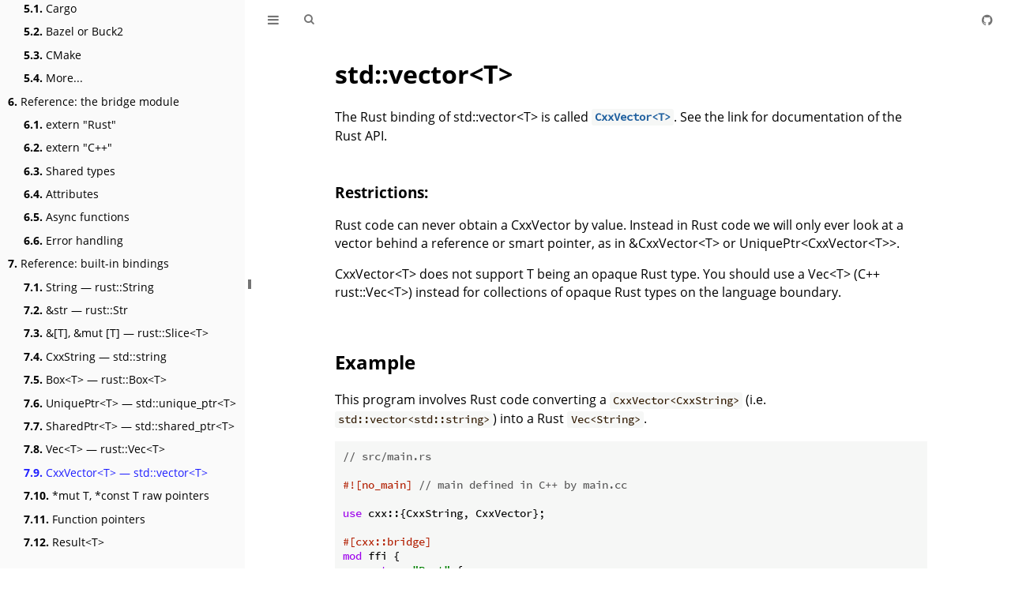

--- FILE ---
content_type: text/html; charset=utf-8
request_url: https://cxx.rs/binding/cxxvector.html
body_size: 3588
content:
<!DOCTYPE HTML>
<html lang="en" class="light sidebar-visible" dir="ltr">
    <head>
        <!-- Book generated using mdBook -->
        <meta charset="UTF-8">
        <title>std::vector&lt;T&gt; — Rust ♡ C++</title>


        <!-- Custom HTML head -->
        <script async src="https://www.googletagmanager.com/gtag/js?id=G-DG41MK6DDN"></script>
        <script>
          window.dataLayer = window.dataLayer || [];
          function gtag(){dataLayer.push(arguments);}
          gtag('js', new Date());
          gtag('config', 'G-DG41MK6DDN', {anonymize_ip: true, cookie_domain: 'cxx.rs', cookie_flags: 'samesite=strict;secure'});
        </script>

        <meta name="description" content="CXX — safe interop between Rust and C++ by David Tolnay. This library provides a safe mechanism for calling C++ code from Rust and Rust code from C++.">
        <meta name="viewport" content="width=device-width, initial-scale=1">
        <meta name="theme-color" content="#ffffff">

        <link rel="icon" href="../favicon.svg">
        <link rel="shortcut icon" href="../favicon.png">
        <link rel="stylesheet" href="../css/variables.css">
        <link rel="stylesheet" href="../css/general.css">
        <link rel="stylesheet" href="../css/chrome.css">

        <!-- Fonts -->
        <link rel="stylesheet" href="../FontAwesome/css/font-awesome.css">
        <link rel="stylesheet" href="../fonts/fonts.css">

        <!-- Highlight.js Stylesheets -->
        <link rel="stylesheet" id="highlight-css" href="../highlight.css">
        <link rel="stylesheet" id="tomorrow-night-css" href="../tomorrow-night.css">
        <link rel="stylesheet" id="ayu-highlight-css" href="../ayu-highlight.css">

        <!-- Custom theme stylesheets -->
        <link rel="stylesheet" href="../css/cxx.css">


        <!-- Provide site root to javascript -->
        <script>
            var path_to_root = "../";
            var default_theme = window.matchMedia("(prefers-color-scheme: dark)").matches ? "navy" : "light";
        </script>
        <!-- Start loading toc.js asap -->
        <script src="../toc.js"></script>
    <meta property="og:image" content="https://cxx.rs/cxx.png"><meta property="og:site_name" content="CXX"><meta property="og:title" content="CXX — safe interop between Rust and C++"><meta name="twitter:image:src" content="https://cxx.rs/cxx.png"><meta name="twitter:site" content="@davidtolnay"><meta name="twitter:card" content="summary"><meta name="twitter:title" content="CXX — safe interop between Rust and C++"></head>
    <body>
    <div id="body-container">
        <!-- Work around some values being stored in localStorage wrapped in quotes -->
        <script>
            try {
                var theme = localStorage.getItem('mdbook-theme');
                var sidebar = localStorage.getItem('mdbook-sidebar');

                if (theme.startsWith('"') && theme.endsWith('"')) {
                    localStorage.setItem('mdbook-theme', theme.slice(1, theme.length - 1));
                }

                if (sidebar.startsWith('"') && sidebar.endsWith('"')) {
                    localStorage.setItem('mdbook-sidebar', sidebar.slice(1, sidebar.length - 1));
                }
            } catch (e) { }
        </script>

        <!-- Set the theme before any content is loaded, prevents flash -->
        <script>const html = document.documentElement;
html.classList.add('js');</script>

        <input type="checkbox" id="sidebar-toggle-anchor" class="hidden">

        <!-- Hide / unhide sidebar before it is displayed -->
        <script>
            var sidebar = null;
            var sidebar_toggle = document.getElementById("sidebar-toggle-anchor");
            if (document.body.clientWidth >= 1080) {
                try { sidebar = localStorage.getItem('mdbook-sidebar'); } catch(e) { }
                sidebar = sidebar || 'visible';
            } else {
                sidebar = 'hidden';
            }
            sidebar_toggle.checked = sidebar === 'visible';
            html.classList.remove('sidebar-visible');
            html.classList.add("sidebar-" + sidebar);
        </script>

        <nav id="sidebar" class="sidebar" aria-label="Table of contents">
            <!-- populated by js -->
            <mdbook-sidebar-scrollbox class="sidebar-scrollbox"></mdbook-sidebar-scrollbox>
            <noscript>
                <iframe class="sidebar-iframe-outer" src="../toc.html"></iframe>
            </noscript>
            <div id="sidebar-resize-handle" class="sidebar-resize-handle">
                <div class="sidebar-resize-indicator"></div>
            </div>
        </nav>

        <div id="page-wrapper" class="page-wrapper">

            <div class="page">
                <div id="menu-bar-hover-placeholder"></div>
                <div id="menu-bar" class="menu-bar sticky">
                    <div class="left-buttons">
                        <label id="sidebar-toggle" class="icon-button" for="sidebar-toggle-anchor" title="Toggle Table of Contents" aria-label="Toggle Table of Contents" aria-controls="sidebar">
                            <i class="fa fa-bars"></i>
                        </label>
                        <button id="theme-toggle" class="icon-button" type="button" title="Change theme" aria-label="Change theme" aria-haspopup="true" aria-expanded="false" aria-controls="theme-list" style="display:none">
                            <i class="fa fa-paint-brush"></i>
                        </button>
                        <ul id="theme-list" class="theme-popup" aria-label="Themes" role="menu">
                            <li role="none"><button role="menuitem" class="theme" id="light">Light</button></li>
                            <li role="none"><button role="menuitem" class="theme" id="rust">Rust</button></li>
                            <li role="none"><button role="menuitem" class="theme" id="coal">Coal</button></li>
                            <li role="none"><button role="menuitem" class="theme" id="navy">Navy</button></li>
                            <li role="none"><button role="menuitem" class="theme" id="ayu">Ayu</button></li>
                        </ul>
                        <button id="search-toggle" class="icon-button" type="button" title="Search. (Shortkey: s)" aria-label="Toggle Searchbar" aria-expanded="false" aria-keyshortcuts="S" aria-controls="searchbar">
                            <i class="fa fa-search"></i>
                        </button>
                    </div>

                    <h1 class="menu-title"></h1>

                    <div class="right-buttons">
                        <a href="https://github.com/dtolnay/cxx" title="Git repository" aria-label="Git repository">
                            <i id="git-repository-button" class="fa fa-github"></i>
                        </a>

                    </div>
                </div>

                <div id="search-wrapper" class="hidden">
                    <form id="searchbar-outer" class="searchbar-outer">
                        <input type="search" id="searchbar" name="searchbar" placeholder="Search this book ..." aria-controls="searchresults-outer" aria-describedby="searchresults-header">
                    </form>
                    <div id="searchresults-outer" class="searchresults-outer hidden">
                        <div id="searchresults-header" class="searchresults-header"></div>
                        <ul id="searchresults">
                        </ul>
                    </div>
                </div>

                <!-- Apply ARIA attributes after the sidebar and the sidebar toggle button are added to the DOM -->
                <script>
                    document.getElementById('sidebar-toggle').setAttribute('aria-expanded', sidebar === 'visible');
                    document.getElementById('sidebar').setAttribute('aria-hidden', sidebar !== 'visible');
                    Array.from(document.querySelectorAll('#sidebar a')).forEach(function(link) {
                        link.setAttribute('tabIndex', sidebar === 'visible' ? 0 : -1);
                    });
                </script>

                <div id="content" class="content">
                    <main>
                        <h1 id="stdvectort"><a class="header" href="#stdvectort">std::vector&lt;T&gt;</a></h1>
<p>The Rust binding of std::vector&lt;T&gt; is called <strong><a href="https://docs.rs/cxx/*/cxx/struct.CxxVector.html"><code class="hljs">CxxVector&lt;T&gt;</code></a></strong>. See the
link for documentation of the Rust API.</p>
<h3 id="restrictions"><a class="header" href="#restrictions">Restrictions:</a></h3>
<p>Rust code can never obtain a CxxVector by value. Instead in Rust code we will
only ever look at a vector behind a reference or smart pointer, as in
&amp;CxxVector&lt;T&gt; or UniquePtr&lt;CxxVector&lt;T&gt;&gt;.</p>
<p>CxxVector&lt;T&gt; does not support T being an opaque Rust type. You should use a
Vec&lt;T&gt; (C++ rust::Vec&lt;T&gt;) instead for collections of opaque Rust types on
the language boundary.</p>
<h2 id="example"><a class="header" href="#example">Example</a></h2>
<p>This program involves Rust code converting a <code class="hljs">CxxVector&lt;CxxString&gt;</code> (i.e.
<code class="hljs">std::vector&lt;std::string&gt;</code>) into a Rust <code class="hljs">Vec&lt;String&gt;</code>.</p>
<pre><code class="noplayground hidelines hide-boring hljs"><span class="hljs-comment">// src/main.rs</span>

<span class="hljs-meta">#![no_main]</span> <span class="hljs-comment">// main defined in C++ by main.cc</span>

<span class="hljs-keyword">use</span> cxx::{CxxString, CxxVector};

<span class="hljs-meta">#[cxx::bridge]</span>
<span class="hljs-keyword">mod</span> ffi {
    <span class="hljs-keyword">extern</span> <span class="hljs-string">&quot;Rust&quot;</span> {
        <span class="hljs-function"><span class="hljs-keyword">fn</span> <span class="hljs-title">f</span></span>(vec: &amp;CxxVector&lt;CxxString&gt;);
    }
}

<span class="hljs-function"><span class="hljs-keyword">fn</span> <span class="hljs-title">f</span></span>(vec: &amp;CxxVector&lt;CxxString&gt;) {
    <span class="hljs-keyword">let</span> vec: <span class="hljs-built_in">Vec</span>&lt;<span class="hljs-built_in">String</span>&gt; = vec
        .iter()
        .map(|s| s.to_string_lossy().into_owned())
        .collect();
    g(&amp;vec);
}

<span class="hljs-function"><span class="hljs-keyword">fn</span> <span class="hljs-title">g</span></span>(vec: &amp;[<span class="hljs-built_in">String</span>]) {
    <span class="hljs-built_in">println!</span>(<span class="hljs-string">&quot;{:?}&quot;</span>, vec);
}</code></pre>
<pre><code class="hidelines hide-boring hljs"><span class="hljs-comment">// src/main.cc</span>

<span class="hljs-meta">#<span class="hljs-meta-keyword">include</span> <span class="hljs-meta-string">&quot;example/src/main.rs.h&quot;</span></span>
<span class="hljs-meta">#<span class="hljs-meta-keyword">include</span> <span class="hljs-meta-string">&lt;string&gt;</span></span>
<span class="hljs-meta">#<span class="hljs-meta-keyword">include</span> <span class="hljs-meta-string">&lt;vector&gt;</span></span>

<span class="hljs-function"><span class="hljs-keyword">int</span> <span class="hljs-title">main</span><span class="hljs-params">()</span> </span>{
  <span class="hljs-built_in">std</span>::<span class="hljs-built_in">vector</span>&lt;<span class="hljs-built_in">std</span>::<span class="hljs-built_in">string</span>&gt; vec{<span class="hljs-string">&quot;fearless&quot;</span>, <span class="hljs-string">&quot;concurrency&quot;</span>};
  f(vec);
}
</code></pre>

                    </main>

                    <nav class="nav-wrapper" aria-label="Page navigation">
                        <!-- Mobile navigation buttons -->
                            <a rel="prev" href="../binding/vec.html" class="mobile-nav-chapters previous" title="Previous chapter" aria-label="Previous chapter" aria-keyshortcuts="Left">
                                <i class="fa fa-angle-left"></i>
                            </a>

                            <a rel="next prefetch" href="../binding/rawptr.html" class="mobile-nav-chapters next" title="Next chapter" aria-label="Next chapter" aria-keyshortcuts="Right">
                                <i class="fa fa-angle-right"></i>
                            </a>

                        <div style="clear: both"></div>
                    </nav>
                </div>
            </div>

            <nav class="nav-wide-wrapper" aria-label="Page navigation">
                    <a rel="prev" href="../binding/vec.html" class="nav-chapters previous" title="Previous chapter" aria-label="Previous chapter" aria-keyshortcuts="Left">
                        <i class="fa fa-angle-left"></i>
                    </a>

                    <a rel="next prefetch" href="../binding/rawptr.html" class="nav-chapters next" title="Next chapter" aria-label="Next chapter" aria-keyshortcuts="Right">
                        <i class="fa fa-angle-right"></i>
                    </a>
            </nav>

        </div>






        <script src="../elasticlunr.min.js"></script>
        <script src="../mark.min.js"></script>
        <script src="../searcher.js"></script>

        <script src="../clipboard.min.js"></script>
        <script src="../highlight.js"></script>
        <script src="../book.js"></script>

        <!-- Custom JS scripts -->


    </div>
    <script defer src="https://static.cloudflareinsights.com/beacon.min.js/vcd15cbe7772f49c399c6a5babf22c1241717689176015" integrity="sha512-ZpsOmlRQV6y907TI0dKBHq9Md29nnaEIPlkf84rnaERnq6zvWvPUqr2ft8M1aS28oN72PdrCzSjY4U6VaAw1EQ==" data-cf-beacon='{"version":"2024.11.0","token":"52f3d06a9d20405a95b25c56202ed5e8","r":1,"server_timing":{"name":{"cfCacheStatus":true,"cfEdge":true,"cfExtPri":true,"cfL4":true,"cfOrigin":true,"cfSpeedBrain":true},"location_startswith":null}}' crossorigin="anonymous"></script>
</body>
</html>


--- FILE ---
content_type: text/css; charset=utf-8
request_url: https://cxx.rs/css/variables.css
body_size: 1105
content:

/* Globals */

:root {
    --sidebar-width: 300px;
    --sidebar-resize-indicator-width: 8px;
    --sidebar-resize-indicator-space: 2px;
    --page-padding: 15px;
    --content-max-width: 750px;
    --menu-bar-height: 50px;
    --mono-font: "Source Code Pro", Consolas, "Ubuntu Mono", Menlo, "DejaVu Sans Mono", monospace, monospace;
    --code-font-size: 0.875em; /* please adjust the ace font size accordingly in editor.js */
}

/* Themes */

.ayu {
    --bg: hsl(210, 25%, 8%);
    --fg: #c5c5c5;

    --sidebar-bg: #14191f;
    --sidebar-fg: #c8c9db;
    --sidebar-non-existant: #5c6773;
    --sidebar-active: #ffb454;
    --sidebar-spacer: #2d334f;

    --scrollbar: var(--sidebar-fg);

    --icons: #737480;
    --icons-hover: #b7b9cc;

    --links: #0096cf;

    --inline-code-color: #ffb454;

    --theme-popup-bg: #14191f;
    --theme-popup-border: #5c6773;
    --theme-hover: #191f26;

    --quote-bg: hsl(226, 15%, 17%);
    --quote-border: hsl(226, 15%, 22%);

    --warning-border: #ff8e00;

    --table-border-color: hsl(210, 25%, 13%);
    --table-header-bg: hsl(210, 25%, 28%);
    --table-alternate-bg: hsl(210, 25%, 11%);

    --searchbar-border-color: #848484;
    --searchbar-bg: #424242;
    --searchbar-fg: #fff;
    --searchbar-shadow-color: #d4c89f;
    --searchresults-header-fg: #666;
    --searchresults-border-color: #888;
    --searchresults-li-bg: #252932;
    --search-mark-bg: #e3b171;

    --color-scheme: dark;

    /* Same as `--icons` */
    --copy-button-filter: invert(45%) sepia(6%) saturate(621%) hue-rotate(198deg) brightness(99%) contrast(85%);
    /* Same as `--sidebar-active` */
    --copy-button-filter-hover: invert(68%) sepia(55%) saturate(531%) hue-rotate(341deg) brightness(104%) contrast(101%);
}

.coal {
    --bg: hsl(200, 7%, 8%);
    --fg: #98a3ad;

    --sidebar-bg: #292c2f;
    --sidebar-fg: #a1adb8;
    --sidebar-non-existant: #505254;
    --sidebar-active: #3473ad;
    --sidebar-spacer: #393939;

    --scrollbar: var(--sidebar-fg);

    --icons: #43484d;
    --icons-hover: #b3c0cc;

    --links: #2b79a2;

    --inline-code-color: #c5c8c6;

    --theme-popup-bg: #141617;
    --theme-popup-border: #43484d;
    --theme-hover: #1f2124;

    --quote-bg: hsl(234, 21%, 18%);
    --quote-border: hsl(234, 21%, 23%);

    --warning-border: #ff8e00;

    --table-border-color: hsl(200, 7%, 13%);
    --table-header-bg: hsl(200, 7%, 28%);
    --table-alternate-bg: hsl(200, 7%, 11%);

    --searchbar-border-color: #aaa;
    --searchbar-bg: #b7b7b7;
    --searchbar-fg: #000;
    --searchbar-shadow-color: #aaa;
    --searchresults-header-fg: #666;
    --searchresults-border-color: #98a3ad;
    --searchresults-li-bg: #2b2b2f;
    --search-mark-bg: #355c7d;

    --color-scheme: dark;

    /* Same as `--icons` */
    --copy-button-filter: invert(26%) sepia(8%) saturate(575%) hue-rotate(169deg) brightness(87%) contrast(82%);
    /* Same as `--sidebar-active` */
    --copy-button-filter-hover: invert(36%) sepia(70%) saturate(503%) hue-rotate(167deg) brightness(98%) contrast(89%);
}

.light, html:not(.js) {
    --bg: hsl(0, 0%, 100%);
    --fg: hsl(0, 0%, 0%);

    --sidebar-bg: #fafafa;
    --sidebar-fg: hsl(0, 0%, 0%);
    --sidebar-non-existant: #aaaaaa;
    --sidebar-active: #1f1fff;
    --sidebar-spacer: #f4f4f4;

    --scrollbar: #8F8F8F;

    --icons: #747474;
    --icons-hover: #000000;

    --links: #20609f;

    --inline-code-color: #301900;

    --theme-popup-bg: #fafafa;
    --theme-popup-border: #cccccc;
    --theme-hover: #e6e6e6;

    --quote-bg: hsl(197, 37%, 96%);
    --quote-border: hsl(197, 37%, 91%);

    --warning-border: #ff8e00;

    --table-border-color: hsl(0, 0%, 95%);
    --table-header-bg: hsl(0, 0%, 80%);
    --table-alternate-bg: hsl(0, 0%, 97%);

    --searchbar-border-color: #aaa;
    --searchbar-bg: #fafafa;
    --searchbar-fg: #000;
    --searchbar-shadow-color: #aaa;
    --searchresults-header-fg: #666;
    --searchresults-border-color: #888;
    --searchresults-li-bg: #e4f2fe;
    --search-mark-bg: #a2cff5;

    --color-scheme: light;

    /* Same as `--icons` */
    --copy-button-filter: invert(45.49%);
    /* Same as `--sidebar-active` */
    --copy-button-filter-hover: invert(14%) sepia(93%) saturate(4250%) hue-rotate(243deg) brightness(99%) contrast(130%);
}

.navy {
    --bg: hsl(226, 23%, 11%);
    --fg: #bcbdd0;

    --sidebar-bg: #282d3f;
    --sidebar-fg: #c8c9db;
    --sidebar-non-existant: #505274;
    --sidebar-active: #2b79a2;
    --sidebar-spacer: #2d334f;

    --scrollbar: var(--sidebar-fg);

    --icons: #737480;
    --icons-hover: #b7b9cc;

    --links: #2b79a2;

    --inline-code-color: #c5c8c6;

    --theme-popup-bg: #161923;
    --theme-popup-border: #737480;
    --theme-hover: #282e40;

    --quote-bg: hsl(226, 15%, 17%);
    --quote-border: hsl(226, 15%, 22%);

    --warning-border: #ff8e00;

    --table-border-color: hsl(226, 23%, 16%);
    --table-header-bg: hsl(226, 23%, 31%);
    --table-alternate-bg: hsl(226, 23%, 14%);

    --searchbar-border-color: #aaa;
    --searchbar-bg: #aeaec6;
    --searchbar-fg: #000;
    --searchbar-shadow-color: #aaa;
    --searchresults-header-fg: #5f5f71;
    --searchresults-border-color: #5c5c68;
    --searchresults-li-bg: #242430;
    --search-mark-bg: #a2cff5;

    --color-scheme: dark;

    /* Same as `--icons` */
    --copy-button-filter: invert(51%) sepia(10%) saturate(393%) hue-rotate(198deg) brightness(86%) contrast(87%);
    /* Same as `--sidebar-active` */
    --copy-button-filter-hover: invert(46%) sepia(20%) saturate(1537%) hue-rotate(156deg) brightness(85%) contrast(90%);
}

.rust {
    --bg: hsl(60, 9%, 87%);
    --fg: #262625;

    --sidebar-bg: #3b2e2a;
    --sidebar-fg: #c8c9db;
    --sidebar-non-existant: #505254;
    --sidebar-active: #e69f67;
    --sidebar-spacer: #45373a;

    --scrollbar: var(--sidebar-fg);

    --icons: #737480;
    --icons-hover: #262625;

    --links: #2b79a2;

    --inline-code-color: #6e6b5e;

    --theme-popup-bg: #e1e1db;
    --theme-popup-border: #b38f6b;
    --theme-hover: #99908a;

    --quote-bg: hsl(60, 5%, 75%);
    --quote-border: hsl(60, 5%, 70%);

    --warning-border: #ff8e00;

    --table-border-color: hsl(60, 9%, 82%);
    --table-header-bg: #b3a497;
    --table-alternate-bg: hsl(60, 9%, 84%);

    --searchbar-border-color: #aaa;
    --searchbar-bg: #fafafa;
    --searchbar-fg: #000;
    --searchbar-shadow-color: #aaa;
    --searchresults-header-fg: #666;
    --searchresults-border-color: #888;
    --searchresults-li-bg: #dec2a2;
    --search-mark-bg: #e69f67;

    /* Same as `--icons` */
    --copy-button-filter: invert(51%) sepia(10%) saturate(393%) hue-rotate(198deg) brightness(86%) contrast(87%);
    /* Same as `--sidebar-active` */
    --copy-button-filter-hover: invert(77%) sepia(16%) saturate(1798%) hue-rotate(328deg) brightness(98%) contrast(83%);
}

@media (prefers-color-scheme: dark) {
    html:not(.js) {
        --bg: hsl(200, 7%, 8%);
        --fg: #98a3ad;

        --sidebar-bg: #292c2f;
        --sidebar-fg: #a1adb8;
        --sidebar-non-existant: #505254;
        --sidebar-active: #3473ad;
        --sidebar-spacer: #393939;

        --scrollbar: var(--sidebar-fg);

        --icons: #43484d;
        --icons-hover: #b3c0cc;

        --links: #2b79a2;

        --inline-code-color: #c5c8c6;

        --theme-popup-bg: #141617;
        --theme-popup-border: #43484d;
        --theme-hover: #1f2124;

        --quote-bg: hsl(234, 21%, 18%);
        --quote-border: hsl(234, 21%, 23%);

        --warning-border: #ff8e00;

        --table-border-color: hsl(200, 7%, 13%);
        --table-header-bg: hsl(200, 7%, 28%);
        --table-alternate-bg: hsl(200, 7%, 11%);

        --searchbar-border-color: #aaa;
        --searchbar-bg: #b7b7b7;
        --searchbar-fg: #000;
        --searchbar-shadow-color: #aaa;
        --searchresults-header-fg: #666;
        --searchresults-border-color: #98a3ad;
        --searchresults-li-bg: #2b2b2f;
        --search-mark-bg: #355c7d;

        --color-scheme: dark;

        /* Same as `--icons` */
        --copy-button-filter: invert(26%) sepia(8%) saturate(575%) hue-rotate(169deg) brightness(87%) contrast(82%);
        /* Same as `--sidebar-active` */
        --copy-button-filter-hover: invert(36%) sepia(70%) saturate(503%) hue-rotate(167deg) brightness(98%) contrast(89%);
    }
}


--- FILE ---
content_type: text/css; charset=utf-8
request_url: https://cxx.rs/css/general.css
body_size: 1302
content:
/* Base styles and content styles */

:root {
    /* Browser default font-size is 16px, this way 1 rem = 10px */
    font-size: 62.5%;
    color-scheme: var(--color-scheme);
}

html {
    font-family: "Open Sans", sans-serif;
    color: var(--fg);
    background-color: var(--bg);
    text-size-adjust: none;
    -webkit-text-size-adjust: none;
}

body {
    margin: 0;
    font-size: 1.6rem;
    overflow-x: hidden;
}

code {
    font-family: var(--mono-font) !important;
    font-size: var(--code-font-size);
    direction: ltr !important;
}

/* make long words/inline code not x overflow */
main {
    overflow-wrap: break-word;
}

/* make wide tables scroll if they overflow */
.table-wrapper {
    overflow-x: auto;
}

/* Don't change font size in headers. */
h1 code, h2 code, h3 code, h4 code, h5 code, h6 code {
    font-size: unset;
}

.left { float: left; }
.right { float: right; }
.boring { opacity: 0.6; }
.hide-boring .boring { display: none; }
.hidden { display: none !important; }

h2, h3 { margin-block-start: 2.5em; }
h4, h5 { margin-block-start: 2em; }

.header + .header h3,
.header + .header h4,
.header + .header h5 {
    margin-block-start: 1em;
}

h1:target::before,
h2:target::before,
h3:target::before,
h4:target::before,
h5:target::before,
h6:target::before {
    display: inline-block;
    content: "»";
    margin-inline-start: -30px;
    width: 30px;
}

/* This is broken on Safari as of version 14, but is fixed
   in Safari Technology Preview 117 which I think will be Safari 14.2.
   https://bugs.webkit.org/show_bug.cgi?id=218076
*/
:target {
    /* Safari does not support logical properties */
    scroll-margin-top: calc(var(--menu-bar-height) + 0.5em);
}

.page {
    outline: 0;
    padding: 0 var(--page-padding);
    margin-block-start: calc(0px - var(--menu-bar-height)); /* Compensate for the #menu-bar-hover-placeholder */
}
.page-wrapper {
    box-sizing: border-box;
    background-color: var(--bg);
}
.no-js .page-wrapper,
.js:not(.sidebar-resizing) .page-wrapper {
    transition: margin-left 0.3s ease, transform 0.3s ease; /* Animation: slide away */
}
[dir=rtl] .js:not(.sidebar-resizing) .page-wrapper {
    transition: margin-right 0.3s ease, transform 0.3s ease; /* Animation: slide away */
}

.content {
    overflow-y: auto;
    padding: 0 5px 50px 5px;
}
.content main {
    margin-inline-start: auto;
    margin-inline-end: auto;
    max-width: var(--content-max-width);
}
.content p { line-height: 1.45em; }
.content ol { line-height: 1.45em; }
.content ul { line-height: 1.45em; }
.content a { text-decoration: none; }
.content a:hover { text-decoration: underline; }
.content img, .content video { max-width: 100%; }
.content .header:link,
.content .header:visited {
    color: var(--fg);
}
.content .header:link,
.content .header:visited:hover {
    text-decoration: none;
}

table {
    margin: 0 auto;
    border-collapse: collapse;
}
table td {
    padding: 3px 20px;
    border: 1px var(--table-border-color) solid;
}
table thead {
    background: var(--table-header-bg);
}
table thead td {
    font-weight: 700;
    border: none;
}
table thead th {
    padding: 3px 20px;
}
table thead tr {
    border: 1px var(--table-header-bg) solid;
}
/* Alternate background colors for rows */
table tbody tr:nth-child(2n) {
    background: var(--table-alternate-bg);
}


blockquote {
    margin: 20px 0;
    padding: 0 20px;
    color: var(--fg);
    background-color: var(--quote-bg);
    border-block-start: .1em solid var(--quote-border);
    border-block-end: .1em solid var(--quote-border);
}

.warning {
    margin: 20px;
    padding: 0 20px;
    border-inline-start: 2px solid var(--warning-border);
}

.warning:before {
    position: absolute;
    width: 3rem;
    height: 3rem;
    margin-inline-start: calc(-1.5rem - 21px);
    content: "ⓘ";
    text-align: center;
    background-color: var(--bg);
    color: var(--warning-border);
    font-weight: bold;
    font-size: 2rem;
}

blockquote .warning:before {
    background-color: var(--quote-bg);
}

kbd {
    background-color: var(--table-border-color);
    border-radius: 4px;
    border: solid 1px var(--theme-popup-border);
    box-shadow: inset 0 -1px 0 var(--theme-hover);
    display: inline-block;
    font-size: var(--code-font-size);
    font-family: var(--mono-font);
    line-height: 10px;
    padding: 4px 5px;
    vertical-align: middle;
}

sup {
    /* Set the line-height for superscript and footnote references so that there
       isn't an awkward space appearing above lines that contain the footnote.

       See https://github.com/rust-lang/mdBook/pull/2443#discussion_r1813773583
       for an explanation.
    */
    line-height: 0;
}

:not(.footnote-definition) + .footnote-definition {
    margin-block-start: 2em;
}
.footnote-definition:not(:has(+ .footnote-definition)) {
    margin-block-end: 2em;
}
.footnote-definition {
    font-size: 0.9em;
    margin: 0.5em 0;
}
.footnote-definition p {
    display: inline;
}

.tooltiptext {
    position: absolute;
    visibility: hidden;
    color: #fff;
    background-color: #333;
    transform: translateX(-50%); /* Center by moving tooltip 50% of its width left */
    left: -8px; /* Half of the width of the icon */
    top: -35px;
    font-size: 0.8em;
    text-align: center;
    border-radius: 6px;
    padding: 5px 8px;
    margin: 5px;
    z-index: 1000;
}
.tooltipped .tooltiptext {
    visibility: visible;
}

.chapter li.part-title {
    color: var(--sidebar-fg);
    margin: 5px 0px;
    font-weight: bold;
}

.result-no-output {
    font-style: italic;
}


--- FILE ---
content_type: text/css; charset=utf-8
request_url: https://cxx.rs/css/cxx.css
body_size: -258
content:
:root {
    --sidebar-width: 310px;
}

.badges img {
    margin: 0 7px 7px 0;
}

.badges {
    margin: 16px 0 120px;
}

.boring {
    opacity: 0.5;
}

.no-js code:not(.focuscomment) .boring {
    display: none;
}

.js code:not(.hide-boring) .ellipsis {
    display: none;
}

.focuscomment .hljs-comment {
    font-weight: bold;
    color: black;
}

.focuscomment .boring {
    opacity: 0.5;
}

nav.sidebar li.part-title i.fa-github {
    font-size: 20px;
    padding-right: 5px;
    padding-top: 12px;
    position: relative;
    top: 1px;
}

.sidebar .sidebar-scrollbox {
    padding: 10px 0 10px 10px;
}

pre > .buttons {
    visibility: visible;
    opacity: 0.3;
}


--- FILE ---
content_type: application/javascript; charset=utf-8
request_url: https://cxx.rs/book.js
body_size: 5164
content:
"use strict";

// Fix back button cache problem
window.onunload = function () { };

// Global variable, shared between modules
function playground_text(playground, hidden = true) {
    let code_block = playground.querySelector("code");

    if (window.ace && code_block.classList.contains("editable")) {
        let editor = window.ace.edit(code_block);
        return editor.getValue();
    } else if (hidden) {
        return code_block.textContent;
    } else {
        return code_block.innerText;
    }
}

(function codeSnippets() {
    function fetch_with_timeout(url, options, timeout = 6000) {
        return Promise.race([
            fetch(url, options),
            new Promise((_, reject) => setTimeout(() => reject(new Error('timeout')), timeout))
        ]);
    }

    var playgrounds = Array.from(document.querySelectorAll(".playground"));
    if (playgrounds.length > 0) {
        fetch_with_timeout("https://play.rust-lang.org/meta/crates", {
            headers: {
                'Content-Type': "application/json",
            },
            method: 'POST',
            mode: 'cors',
        })
        .then(response => response.json())
        .then(response => {
            // get list of crates available in the rust playground
            let playground_crates = response.crates.map(item => item["id"]);
            playgrounds.forEach(block => handle_crate_list_update(block, playground_crates));
        });
    }

    function handle_crate_list_update(playground_block, playground_crates) {
        // update the play buttons after receiving the response
        update_play_button(playground_block, playground_crates);

        // and install on change listener to dynamically update ACE editors
        if (window.ace) {
            let code_block = playground_block.querySelector("code");
            if (code_block.classList.contains("editable")) {
                let editor = window.ace.edit(code_block);
                editor.addEventListener("change", function (e) {
                    update_play_button(playground_block, playground_crates);
                });
                // add Ctrl-Enter command to execute rust code
                editor.commands.addCommand({
                    name: "run",
                    bindKey: {
                        win: "Ctrl-Enter",
                        mac: "Ctrl-Enter"
                    },
                    exec: _editor => run_rust_code(playground_block)
                });
            }
        }
    }

    // updates the visibility of play button based on `no_run` class and
    // used crates vs ones available on https://play.rust-lang.org
    function update_play_button(pre_block, playground_crates) {
        var play_button = pre_block.querySelector(".play-button");

        // skip if code is `no_run`
        if (pre_block.querySelector('code').classList.contains("no_run")) {
            play_button.classList.add("hidden");
            return;
        }

        // get list of `extern crate`'s from snippet
        var txt = playground_text(pre_block);
        var re = /extern\s+crate\s+([a-zA-Z_0-9]+)\s*;/g;
        var snippet_crates = [];
        var item;
        while (item = re.exec(txt)) {
            snippet_crates.push(item[1]);
        }

        // check if all used crates are available on play.rust-lang.org
        var all_available = snippet_crates.every(function (elem) {
            return playground_crates.indexOf(elem) > -1;
        });

        if (all_available) {
            play_button.classList.remove("hidden");
        } else {
            play_button.classList.add("hidden");
        }
    }

    function run_rust_code(code_block) {
        var result_block = code_block.querySelector(".result");
        if (!result_block) {
            result_block = document.createElement('code');
            result_block.className = 'result hljs language-bash';

            code_block.append(result_block);
        }

        let text = playground_text(code_block);
        let classes = code_block.querySelector('code').classList;
        let edition = "2015";
        classes.forEach(className => {
            if (className.startsWith("edition")) {
                edition = className.slice(7);
            }
        });
        var params = {
            version: "stable",
            optimize: "0",
            code: text,
            edition: edition
        };

        if (text.indexOf("#![feature") !== -1) {
            params.version = "nightly";
        }

        result_block.innerText = "Running...";

        fetch_with_timeout("https://play.rust-lang.org/evaluate.json", {
            headers: {
                'Content-Type': "application/json",
            },
            method: 'POST',
            mode: 'cors',
            body: JSON.stringify(params)
        })
        .then(response => response.json())
        .then(response => {
            if (response.result.trim() === '') {
                result_block.innerText = "No output";
                result_block.classList.add("result-no-output");
            } else {
                result_block.innerText = response.result;
                result_block.classList.remove("result-no-output");
            }
        })
        .catch(error => result_block.innerText = "Playground Communication: " + error.message);
    }

    // Syntax highlighting Configuration
    hljs.configure({
        tabReplace: '    ', // 4 spaces
        languages: [],      // Languages used for auto-detection
    });

    let code_nodes = Array
        .from(document.querySelectorAll('code'))
        // Don't highlight `inline code` blocks in headers.
        .filter(function (node) {return !node.parentElement.classList.contains("header"); });

    if (window.ace) {
        // language-rust class needs to be removed for editable
        // blocks or highlightjs will capture events
        code_nodes
            .filter(function (node) {return node.classList.contains("editable"); })
            .forEach(function (block) { block.classList.remove('language-rust'); });

        code_nodes
            .filter(function (node) {return !node.classList.contains("editable"); })
            .forEach(function (block) { hljs.highlightBlock(block); });
    } else {
        code_nodes.forEach(function (block) { hljs.highlightBlock(block); });
    }

    // Adding the hljs class gives code blocks the color css
    // even if highlighting doesn't apply
    code_nodes.forEach(function (block) { block.classList.add('hljs'); });

    Array.from(document.querySelectorAll("code.hidelines")).forEach(function (block) {

        var lines = Array.from(block.querySelectorAll('.boring'));
        // If no lines were hidden, return
        if (!lines.length) { return; }
        block.classList.add("hide-boring");

        var buttons = document.createElement('div');
        buttons.className = 'buttons';
        buttons.innerHTML = "<button class=\"fa fa-eye\" title=\"Show hidden lines\" aria-label=\"Show hidden lines\"></button>";

        // add expand button
        var pre_block = block.parentNode;
        pre_block.insertBefore(buttons, pre_block.firstChild);

        pre_block.querySelector('.buttons').addEventListener('click', function (e) {
            if (e.target.classList.contains('fa-eye')) {
                e.target.classList.remove('fa-eye');
                e.target.classList.add('fa-eye-slash');
                e.target.title = 'Hide lines';
                e.target.setAttribute('aria-label', e.target.title);

                block.classList.remove('hide-boring');
            } else if (e.target.classList.contains('fa-eye-slash')) {
                e.target.classList.remove('fa-eye-slash');
                e.target.classList.add('fa-eye');
                e.target.title = 'Show hidden lines';
                e.target.setAttribute('aria-label', e.target.title);

                block.classList.add('hide-boring');
            }
        });
    });

    if (window.playground_copyable) {
        Array.from(document.querySelectorAll('pre code')).forEach(function (block) {
            var pre_block = block.parentNode;
            if (!pre_block.classList.contains('playground')) {
                var buttons = pre_block.querySelector(".buttons");
                if (!buttons) {
                    buttons = document.createElement('div');
                    buttons.className = 'buttons';
                    pre_block.insertBefore(buttons, pre_block.firstChild);
                }

                var clipButton = document.createElement('button');
                clipButton.className = 'clip-button';
                clipButton.title = 'Copy to clipboard';
                clipButton.setAttribute('aria-label', clipButton.title);
                clipButton.innerHTML = '<i class=\"tooltiptext\"></i>';

                buttons.insertBefore(clipButton, buttons.firstChild);
            }
        });
    }

    // Process playground code blocks
    Array.from(document.querySelectorAll(".playground")).forEach(function (pre_block) {
        // Add play button
        var buttons = pre_block.querySelector(".buttons");
        if (!buttons) {
            buttons = document.createElement('div');
            buttons.className = 'buttons';
            pre_block.insertBefore(buttons, pre_block.firstChild);
        }

        var runCodeButton = document.createElement('button');
        runCodeButton.className = 'fa fa-play play-button';
        runCodeButton.hidden = true;
        runCodeButton.title = 'Run this code';
        runCodeButton.setAttribute('aria-label', runCodeButton.title);

        buttons.insertBefore(runCodeButton, buttons.firstChild);
        runCodeButton.addEventListener('click', function (e) {
            run_rust_code(pre_block);
        });

        if (window.playground_copyable) {
            var copyCodeClipboardButton = document.createElement('button');
            copyCodeClipboardButton.className = 'clip-button';
            copyCodeClipboardButton.innerHTML = '<i class="tooltiptext"></i>';
            copyCodeClipboardButton.title = 'Copy to clipboard';
            copyCodeClipboardButton.setAttribute('aria-label', copyCodeClipboardButton.title);

            buttons.insertBefore(copyCodeClipboardButton, buttons.firstChild);
        }

        let code_block = pre_block.querySelector("code");
        if (window.ace && code_block.classList.contains("editable")) {
            var undoChangesButton = document.createElement('button');
            undoChangesButton.className = 'fa fa-history reset-button';
            undoChangesButton.title = 'Undo changes';
            undoChangesButton.setAttribute('aria-label', undoChangesButton.title);

            buttons.insertBefore(undoChangesButton, buttons.firstChild);

            undoChangesButton.addEventListener('click', function () {
                let editor = window.ace.edit(code_block);
                editor.setValue(editor.originalCode);
                editor.clearSelection();
            });
        }
    });
})();

(function themes() {
    var html = document.querySelector('html');
    var themeToggleButton = document.getElementById('theme-toggle');
    var themePopup = document.getElementById('theme-list');
    var themeColorMetaTag = document.querySelector('meta[name="theme-color"]');
    var themeIds = [];
    themePopup.querySelectorAll('button.theme').forEach(function (el) {
        themeIds.push(el.id);
    });
    var stylesheets = {
        ayuHighlight: document.querySelector("#ayu-highlight-css"),
        tomorrowNight: document.querySelector("#tomorrow-night-css"),
        highlight: document.querySelector("#highlight-css"),
    };

    function showThemes() {
        themePopup.style.display = 'block';
        themeToggleButton.setAttribute('aria-expanded', true);
        themePopup.querySelector("button#" + get_theme()).focus();
    }

    function updateThemeSelected() {
        themePopup.querySelectorAll('.theme-selected').forEach(function (el) {
            el.classList.remove('theme-selected');
        });
        themePopup.querySelector("button#" + get_theme()).classList.add('theme-selected');
    }

    function hideThemes() {
        themePopup.style.display = 'none';
        themeToggleButton.setAttribute('aria-expanded', false);
        themeToggleButton.focus();
    }

    function get_theme() {
        var theme;
        try { theme = localStorage.getItem('mdbook-theme'); } catch (e) { }
        if (theme === null || theme === undefined || !themeIds.includes(theme)) {
            return default_theme;
        } else {
            return theme;
        }
    }

    function set_theme(theme, store = true) {
        let ace_theme;

        if (theme == 'coal' || theme == 'navy') {
            stylesheets.ayuHighlight.disabled = true;
            stylesheets.tomorrowNight.disabled = false;
            stylesheets.highlight.disabled = true;

            ace_theme = "ace/theme/tomorrow_night";
        } else if (theme == 'ayu') {
            stylesheets.ayuHighlight.disabled = false;
            stylesheets.tomorrowNight.disabled = true;
            stylesheets.highlight.disabled = true;
            ace_theme = "ace/theme/tomorrow_night";
        } else {
            stylesheets.ayuHighlight.disabled = true;
            stylesheets.tomorrowNight.disabled = true;
            stylesheets.highlight.disabled = false;
            ace_theme = "ace/theme/dawn";
        }

        setTimeout(function () {
            themeColorMetaTag.content = getComputedStyle(document.documentElement).backgroundColor;
        }, 1);

        if (window.ace && window.editors) {
            window.editors.forEach(function (editor) {
                editor.setTheme(ace_theme);
            });
        }

        var previousTheme = get_theme();

        if (store) {
            try { localStorage.setItem('mdbook-theme', theme); } catch (e) { }
        }

        html.classList.remove(previousTheme);
        html.classList.add(theme);
        updateThemeSelected();
    }

    // Set theme
    var theme = get_theme();

    

    themeToggleButton.addEventListener('click', function () {
        if (themePopup.style.display === 'block') {
            hideThemes();
        } else {
            showThemes();
        }
    });

    themePopup.addEventListener('click', function (e) {
        var theme;
        if (e.target.className === "theme") {
            theme = e.target.id;
        } else if (e.target.parentElement.className === "theme") {
            theme = e.target.parentElement.id;
        } else {
            return;
        }
        set_theme(theme);
    });

    themePopup.addEventListener('focusout', function(e) {
        // e.relatedTarget is null in Safari and Firefox on macOS (see workaround below)
        if (!!e.relatedTarget && !themeToggleButton.contains(e.relatedTarget) && !themePopup.contains(e.relatedTarget)) {
            hideThemes();
        }
    });

    // Should not be needed, but it works around an issue on macOS & iOS: https://github.com/rust-lang/mdBook/issues/628
    document.addEventListener('click', function(e) {
        if (themePopup.style.display === 'block' && !themeToggleButton.contains(e.target) && !themePopup.contains(e.target)) {
            hideThemes();
        }
    });

    document.addEventListener('keydown', function (e) {
        if (e.altKey || e.ctrlKey || e.metaKey || e.shiftKey) { return; }
        if (!themePopup.contains(e.target)) { return; }

        switch (e.key) {
            case 'Escape':
                e.preventDefault();
                hideThemes();
                break;
            case 'ArrowUp':
                e.preventDefault();
                var li = document.activeElement.parentElement;
                if (li && li.previousElementSibling) {
                    li.previousElementSibling.querySelector('button').focus();
                }
                break;
            case 'ArrowDown':
                e.preventDefault();
                var li = document.activeElement.parentElement;
                if (li && li.nextElementSibling) {
                    li.nextElementSibling.querySelector('button').focus();
                }
                break;
            case 'Home':
                e.preventDefault();
                themePopup.querySelector('li:first-child button').focus();
                break;
            case 'End':
                e.preventDefault();
                themePopup.querySelector('li:last-child button').focus();
                break;
        }
    });
})();

(function sidebar() {
    var body = document.querySelector("body");
    var sidebar = document.getElementById("sidebar");
    var sidebarLinks = document.querySelectorAll('#sidebar a');
    var sidebarToggleButton = document.getElementById("sidebar-toggle");
    var sidebarToggleAnchor = document.getElementById("sidebar-toggle-anchor");
    var sidebarResizeHandle = document.getElementById("sidebar-resize-handle");
    var firstContact = null;

    function showSidebar() {
        body.classList.remove('sidebar-hidden')
        body.classList.add('sidebar-visible');
        Array.from(sidebarLinks).forEach(function (link) {
            link.setAttribute('tabIndex', 0);
        });
        sidebarToggleButton.setAttribute('aria-expanded', true);
        sidebar.setAttribute('aria-hidden', false);
        try { localStorage.setItem('mdbook-sidebar', 'visible'); } catch (e) { }
    }

    function hideSidebar() {
        body.classList.remove('sidebar-visible')
        body.classList.add('sidebar-hidden');
        Array.from(sidebarLinks).forEach(function (link) {
            link.setAttribute('tabIndex', -1);
        });
        sidebarToggleButton.setAttribute('aria-expanded', false);
        sidebar.setAttribute('aria-hidden', true);
        try { localStorage.setItem('mdbook-sidebar', 'hidden'); } catch (e) { }
    }

    // Toggle sidebar
    sidebarToggleAnchor.addEventListener('change', function sidebarToggle() {
        if (sidebarToggleAnchor.checked) {
            var current_width = parseInt(
                document.documentElement.style.getPropertyValue('--sidebar-width'), 10);
            if (current_width < 150) {
                document.documentElement.style.setProperty('--sidebar-width', '150px');
            }
            showSidebar();
        } else {
            hideSidebar();
        }
    });

    sidebarResizeHandle.addEventListener('mousedown', initResize, false);

    function initResize(e) {
        window.addEventListener('mousemove', resize, false);
        window.addEventListener('mouseup', stopResize, false);
        body.classList.add('sidebar-resizing');
    }
    function resize(e) {
        var pos = (e.clientX - sidebar.offsetLeft);
        if (pos < 20) {
            hideSidebar();
        } else {
            if (body.classList.contains("sidebar-hidden")) {
                showSidebar();
            }
            pos = Math.min(pos, window.innerWidth - 100);
            document.documentElement.style.setProperty('--sidebar-width', pos + 'px');
        }
    }
    //on mouseup remove windows functions mousemove & mouseup
    function stopResize(e) {
        body.classList.remove('sidebar-resizing');
        window.removeEventListener('mousemove', resize, false);
        window.removeEventListener('mouseup', stopResize, false);
    }

    document.addEventListener('touchstart', function (e) {
        firstContact = {
            x: e.touches[0].clientX,
            time: Date.now()
        };
    }, { passive: true });

    document.addEventListener('touchmove', function (e) {
        if (!firstContact)
            return;

        var curX = e.touches[0].clientX;
        var xDiff = curX - firstContact.x,
            tDiff = Date.now() - firstContact.time;

        if (tDiff < 250 && Math.abs(xDiff) >= 150) {
            if (xDiff >= 0 && firstContact.x < Math.min(document.body.clientWidth * 0.25, 300))
                showSidebar();
            else if (xDiff < 0 && curX < 300)
                hideSidebar();

            firstContact = null;
        }
    }, { passive: true });
})();

(function chapterNavigation() {
    document.addEventListener('keydown', function (e) {
        if (e.altKey || e.ctrlKey || e.metaKey || e.shiftKey) { return; }
        if (window.search && window.search.hasFocus()) { return; }
        var html = document.querySelector('html');

        function next() {
            var nextButton = document.querySelector('.nav-chapters.next');
            if (nextButton) {
                window.location.href = nextButton.href;
            }
        }
        function prev() {
            var previousButton = document.querySelector('.nav-chapters.previous');
            if (previousButton) {
                window.location.href = previousButton.href;
            }
        }
        switch (e.key) {
            case 'ArrowRight':
                e.preventDefault();
                if (html.dir == 'rtl') {
                    prev();
                } else {
                    next();
                }
                break;
            case 'ArrowLeft':
                e.preventDefault();
                if (html.dir == 'rtl') {
                    next();
                } else {
                    prev();
                }
                break;
        }
    });
})();

(function clipboard() {
    var clipButtons = document.querySelectorAll('.clip-button');

    function hideTooltip(elem) {
        elem.firstChild.innerText = "";
        elem.className = 'clip-button';
    }

    function showTooltip(elem, msg) {
        elem.firstChild.innerText = msg;
        elem.className = 'clip-button tooltipped';
    }

    var clipboardSnippets = new ClipboardJS('.clip-button', {
        text: function (trigger) {
            hideTooltip(trigger);
            let playground = trigger.closest("pre");
            return playground_text(playground, false);
        }
    });

    Array.from(clipButtons).forEach(function (clipButton) {
        clipButton.addEventListener('mouseout', function (e) {
            hideTooltip(e.currentTarget);
        });
    });

    clipboardSnippets.on('success', function (e) {
        e.clearSelection();
        showTooltip(e.trigger, "Copied!");
    });

    clipboardSnippets.on('error', function (e) {
        showTooltip(e.trigger, "Clipboard error!");
    });
})();

(function scrollToTop () {
    var menuTitle = document.querySelector('.menu-title');

    menuTitle.addEventListener('click', function () {
        document.scrollingElement.scrollTo({ top: 0, behavior: 'smooth' });
    });
})();

(function controllMenu() {
    var menu = document.getElementById('menu-bar');

    (function controllPosition() {
        var scrollTop = document.scrollingElement.scrollTop;
        var prevScrollTop = scrollTop;
        var minMenuY = -menu.clientHeight - 50;
        // When the script loads, the page can be at any scroll (e.g. if you reforesh it).
        menu.style.top = scrollTop + 'px';
        // Same as parseInt(menu.style.top.slice(0, -2), but faster
        var topCache = menu.style.top.slice(0, -2);
        menu.classList.remove('sticky');
        var stickyCache = false; // Same as menu.classList.contains('sticky'), but faster
        document.addEventListener('scroll', function () {
            scrollTop = Math.max(document.scrollingElement.scrollTop, 0);
            // `null` means that it doesn't need to be updated
            var nextSticky = null;
            var nextTop = null;
            var scrollDown = scrollTop > prevScrollTop;
            var menuPosAbsoluteY = topCache - scrollTop;
            if (scrollDown) {
                nextSticky = false;
                if (menuPosAbsoluteY > 0) {
                    nextTop = prevScrollTop;
                }
            } else {
                if (menuPosAbsoluteY > 0) {
                    nextSticky = true;
                } else if (menuPosAbsoluteY < minMenuY) {
                    nextTop = prevScrollTop + minMenuY;
                }
            }
            if (nextSticky === true && stickyCache === false) {
                menu.classList.add('sticky');
                stickyCache = true;
            } else if (nextSticky === false && stickyCache === true) {
                menu.classList.remove('sticky');
                stickyCache = false;
            }
            if (nextTop !== null) {
                menu.style.top = nextTop + 'px';
                topCache = nextTop;
            }
            prevScrollTop = scrollTop;
        }, { passive: true });
    })();
    (function controllBorder() {
        function updateBorder() {
            if (menu.offsetTop === 0) {
                menu.classList.remove('bordered');
            } else {
                menu.classList.add('bordered');
            }
        }
        updateBorder();
        document.addEventListener('scroll', updateBorder, { passive: true });
    })();
})();


--- FILE ---
content_type: application/javascript; charset=utf-8
request_url: https://cxx.rs/toc.js
body_size: 1262
content:
// Populate the sidebar
//
// This is a script, and not included directly in the page, to control the total size of the book.
// The TOC contains an entry for each page, so if each page includes a copy of the TOC,
// the total size of the page becomes O(n**2).
class MDBookSidebarScrollbox extends HTMLElement {
    constructor() {
        super();
    }
    connectedCallback() {
        this.innerHTML = '<ol class="chapter"><li class="chapter-item expanded "><a href="index.html"><strong aria-hidden="true">1.</strong> Rust ❤️ C++</a></li><li class="chapter-item expanded "><a href="concepts.html"><strong aria-hidden="true">2.</strong> Core concepts</a></li><li class="chapter-item expanded "><a href="tutorial.html"><strong aria-hidden="true">3.</strong> Tutorial</a></li><li class="chapter-item expanded "><a href="context.html"><strong aria-hidden="true">4.</strong> Other Rust–C++ interop tools</a></li><li class="chapter-item expanded "><a href="building.html"><strong aria-hidden="true">5.</strong> Multi-language build system options</a></li><li><ol class="section"><li class="chapter-item expanded "><a href="build/cargo.html"><strong aria-hidden="true">5.1.</strong> Cargo</a></li><li class="chapter-item expanded "><a href="build/bazel.html"><strong aria-hidden="true">5.2.</strong> Bazel or Buck2</a></li><li class="chapter-item expanded "><a href="build/cmake.html"><strong aria-hidden="true">5.3.</strong> CMake</a></li><li class="chapter-item expanded "><a href="build/other.html"><strong aria-hidden="true">5.4.</strong> More...</a></li></ol></li><li class="chapter-item expanded "><a href="reference.html"><strong aria-hidden="true">6.</strong> Reference: the bridge module</a></li><li><ol class="section"><li class="chapter-item expanded "><a href="extern-rust.html"><strong aria-hidden="true">6.1.</strong> extern "Rust"</a></li><li class="chapter-item expanded "><a href="extern-c++.html"><strong aria-hidden="true">6.2.</strong> extern "C++"</a></li><li class="chapter-item expanded "><a href="shared.html"><strong aria-hidden="true">6.3.</strong> Shared types</a></li><li class="chapter-item expanded "><a href="attributes.html"><strong aria-hidden="true">6.4.</strong> Attributes</a></li><li class="chapter-item expanded "><a href="async.html"><strong aria-hidden="true">6.5.</strong> Async functions</a></li><li class="chapter-item expanded "><a href="binding/result.html"><strong aria-hidden="true">6.6.</strong> Error handling</a></li></ol></li><li class="chapter-item expanded "><a href="bindings.html"><strong aria-hidden="true">7.</strong> Reference: built-in bindings</a></li><li><ol class="section"><li class="chapter-item expanded "><a href="binding/string.html"><strong aria-hidden="true">7.1.</strong> String — rust::String</a></li><li class="chapter-item expanded "><a href="binding/str.html"><strong aria-hidden="true">7.2.</strong> &amp;str — rust::Str</a></li><li class="chapter-item expanded "><a href="binding/slice.html"><strong aria-hidden="true">7.3.</strong> &amp;[T], &amp;mut [T] — rust::Slice&lt;T&gt;</a></li><li class="chapter-item expanded "><a href="binding/cxxstring.html"><strong aria-hidden="true">7.4.</strong> CxxString — std::string</a></li><li class="chapter-item expanded "><a href="binding/box.html"><strong aria-hidden="true">7.5.</strong> Box&lt;T&gt; — rust::Box&lt;T&gt;</a></li><li class="chapter-item expanded "><a href="binding/uniqueptr.html"><strong aria-hidden="true">7.6.</strong> UniquePtr&lt;T&gt; — std::unique_ptr&lt;T&gt;</a></li><li class="chapter-item expanded "><a href="binding/sharedptr.html"><strong aria-hidden="true">7.7.</strong> SharedPtr&lt;T&gt; — std::shared_ptr&lt;T&gt;</a></li><li class="chapter-item expanded "><a href="binding/vec.html"><strong aria-hidden="true">7.8.</strong> Vec&lt;T&gt; — rust::Vec&lt;T&gt;</a></li><li class="chapter-item expanded "><a href="binding/cxxvector.html"><strong aria-hidden="true">7.9.</strong> CxxVector&lt;T&gt; — std::vector&lt;T&gt;</a></li><li class="chapter-item expanded "><a href="binding/rawptr.html"><strong aria-hidden="true">7.10.</strong> *mut T, *const T raw pointers</a></li><li class="chapter-item expanded "><a href="binding/fn.html"><strong aria-hidden="true">7.11.</strong> Function pointers</a></li><li class="chapter-item expanded "><a href="binding/result.html"><strong aria-hidden="true">7.12.</strong> Result&lt;T&gt;</a></li></ol></li></ol>';
        // Set the current, active page, and reveal it if it's hidden
        let current_page = document.location.href.toString().split("#")[0];
        if (current_page.endsWith("/")) {
            current_page += "index.html";
        }
        var links = Array.prototype.slice.call(this.querySelectorAll("a"));
        var l = links.length;
        for (var i = 0; i < l; ++i) {
            var link = links[i];
            var href = link.getAttribute("href");
            if (href && !href.startsWith("#") && !/^(?:[a-z+]+:)?\/\//.test(href)) {
                link.href = path_to_root + href;
            }
            // The "index" page is supposed to alias the first chapter in the book.
            if (link.href === current_page || (i === 0 && path_to_root === "" && current_page.endsWith("/index.html"))) {
                link.classList.add("active");
                var parent = link.parentElement;
                if (parent && parent.classList.contains("chapter-item")) {
                    parent.classList.add("expanded");
                }
                while (parent) {
                    if (parent.tagName === "LI" && parent.previousElementSibling) {
                        if (parent.previousElementSibling.classList.contains("chapter-item")) {
                            parent.previousElementSibling.classList.add("expanded");
                        }
                    }
                    parent = parent.parentElement;
                }
            }
        }
        // Track and set sidebar scroll position
        this.addEventListener('click', function(e) {
            if (e.target.tagName === 'A') {
                sessionStorage.setItem('sidebar-scroll', this.scrollTop);
            }
        }, { passive: true });
        var sidebarScrollTop = sessionStorage.getItem('sidebar-scroll');
        sessionStorage.removeItem('sidebar-scroll');
        if (sidebarScrollTop) {
            // preserve sidebar scroll position when navigating via links within sidebar
            this.scrollTop = sidebarScrollTop;
        } else {
            // scroll sidebar to current active section when navigating via "next/previous chapter" buttons
            var activeSection = document.querySelector('#sidebar .active');
            if (activeSection) {
                activeSection.scrollIntoView({ block: 'center' });
            }
        }
        // Toggle buttons
        var sidebarAnchorToggles = document.querySelectorAll('#sidebar a.toggle');
        function toggleSection(ev) {
            ev.currentTarget.parentElement.classList.toggle('expanded');
        }
        Array.from(sidebarAnchorToggles).forEach(function (el) {
            el.addEventListener('click', toggleSection);
        });
    }
}
window.customElements.define("mdbook-sidebar-scrollbox", MDBookSidebarScrollbox);
